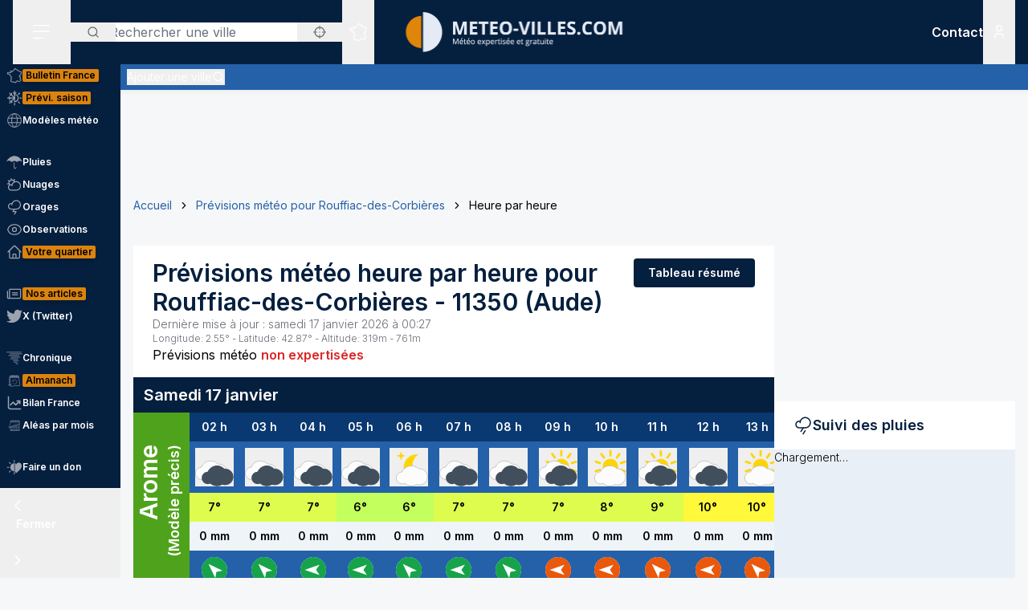

--- FILE ---
content_type: application/javascript; charset=utf-8
request_url: https://www.meteo-villes.com/_next/static/chunks/app/%5Blocale%5D/unaudited/%5Bsite%5D/(full-width)/previsions-meteo/%5BcitySlug%5D/detail/error-1492160626c5e4fb.js
body_size: 769
content:
!function(){try{var e="undefined"!=typeof window?window:"undefined"!=typeof global?global:"undefined"!=typeof self?self:{},r=(new e.Error).stack;r&&(e._sentryDebugIds=e._sentryDebugIds||{},e._sentryDebugIds[r]="eebb5f05-69aa-42a2-a60d-b4c16e273b91",e._sentryDebugIdIdentifier="sentry-dbid-eebb5f05-69aa-42a2-a60d-b4c16e273b91")}catch(e){}}(),(self.webpackChunk_N_E=self.webpackChunk_N_E||[]).push([[7819,9045],{31353:(e,r,t)=>{Promise.resolve().then(t.bind(t,46380))},46380:(e,r,t)=>{"use strict";t.r(r),t.d(r,{default:()=>a});var n=t(95155),d=t(87552);function a(e){let{error:r,reset:t}=e;return(0,n.jsx)(d.A,{error:r,reset:t})}},46884:(e,r,t)=>{"use strict";function n(){for(var e=arguments.length,r=Array(e),t=0;t<e;t++)r[t]=arguments[t];return r.filter(Boolean).join(" ")}t.d(r,{A:()=>n})},59045:(e,r,t)=>{"use strict";t.r(r),t.d(r,{default:()=>s});var n=t(95155),d=t(12115),a=t(46884);let o=(0,d.forwardRef)((e,r)=>{let{children:t,as:d="button",theme:o="primary",size:s="medium",className:i="",...b}=e;return(0,n.jsx)(d,{ref:r,className:(0,a.A)("group relative inline-flex items-center py-1.5 px-4 gap-3 no-underline border-2 rounded text-sm font-semibold whitespace-nowrap transition-colors",{primary:"border-primary bg-primary text-typography-inverse hover:bg-secondary-darken hover:border-secondary-darken focus:bg-secondary-darken focus:border-primary disabled:bg-secondary-darken",secondary:"border-secondary bg-secondary text-typography-inverse hover:bg-secondary-darken disabled:bg-secondary-darken",tertiary:"border-typography-tertiary bg-typography-tertiary text-typography-inverse hover:bg-tertiary hover:border-tertiary",bright:"border-white bg-white text-primary",green:"border-green-400 bg-green-400 text-green-800 hover:border-green-500 hover:bg-green-500",orange:"border-orange-400 bg-orange-400 text-orange-800 hover:border-orange-500 hover:bg-orange-500",red:"border-red-400 bg-red-400 text-red-800 hover:border-red-500 hover:bg-red-500"}[o],{xs:"text-xs md:text-base",small:"",medium:"md:py-2 md:px-5 md:text-base"}[s],i),...b,children:t})});o.displayName="Button";let s=o},87552:(e,r,t)=>{"use strict";t.d(r,{A:()=>a});var n=t(95155),d=t(59045);function a(e){let{error:r,reset:t}=e;return(0,n.jsxs)("div",{className:"container text-center py-12",children:[(0,n.jsx)("h1",{className:"text-3xl text-primary font-semibold mb-6",children:"Erreur 500"}),(0,n.jsx)("div",{className:"prose mb-4",children:(0,n.jsx)("p",{children:"Une erreur est survenue"})}),(0,n.jsx)(d.default,{onClick:()=>t(),children:"Merci de cliquer ici pour r\xe9essayer"})]})}}},e=>{e.O(0,[8441,5964,7358],()=>e(e.s=31353)),_N_E=e.O()}]);

--- FILE ---
content_type: application/javascript; charset=utf-8
request_url: https://www.meteo-villes.com/_next/static/chunks/150-e2a2bca1372508dd.js
body_size: 4036
content:
!function(){try{var e="undefined"!=typeof window?window:"undefined"!=typeof global?global:"undefined"!=typeof self?self:{},s=(new e.Error).stack;s&&(e._sentryDebugIds=e._sentryDebugIds||{},e._sentryDebugIds[s]="1d98a8f6-f84c-4771-999f-29d5dce9b6c9",e._sentryDebugIdIdentifier="sentry-dbid-1d98a8f6-f84c-4771-999f-29d5dce9b6c9")}catch(e){}}();"use strict";(self.webpackChunk_N_E=self.webpackChunk_N_E||[]).push([[150,3536,6736,8167],{26736:(e,s,t)=>{t.r(s),t.d(s,{default:()=>i});var n=t(95155);function i(e){let{className:s}=e;return(0,n.jsxs)("svg",{fill:"none",viewBox:"0 0 32 32",xmlns:"http://www.w3.org/2000/svg",className:s,"aria-hidden":"true",children:[(0,n.jsx)("g",{clipPath:"url(#direction-icon-clip)",children:(0,n.jsxs)("g",{clipPath:"url(#direction-icon-clip1)",children:[(0,n.jsx)("path",{fill:"white",d:"M16 32C7.16344 32 0 24.8366 0 16C0 7.16344 7.16344 0 16 0C24.8366 0 32 7.16344 32 16C32 24.8366 24.8366 32 16 32Z"}),(0,n.jsx)("path",{fill:"currentColor",d:"M16 0C19.1645 0 22.2579 0.938384 24.8891 2.69649C27.5203 4.45459 29.5711 6.95345 30.7821 9.87706C31.9931 12.8007 32.3099 16.0177 31.6926 19.1214C31.0752 22.2251 29.5513 25.0761 27.3137 27.3137C25.0761 29.5513 22.2251 31.0752 19.1214 31.6926C16.0177 32.3099 12.8007 31.9931 9.87706 30.7821C6.95344 29.5711 4.45458 27.5203 2.69648 24.8891C0.938377 22.2579 -7.62939e-06 19.1645 -7.62939e-06 16C-7.62939e-06 11.7565 1.6857 7.68687 4.68629 4.68629C7.68687 1.68571 11.7565 0 16 0V0ZM15.6016 19.7888C15.7223 19.716 15.8606 19.6775 16.0016 19.6775C16.1426 19.6775 16.2809 19.716 16.4016 19.7888L22.0016 23.5712C22.2208 23.7184 22.3296 23.6352 22.2416 23.3872L16.16 5.8928C16.072 5.6448 15.9312 5.6448 15.84 5.8928L9.75999 23.3872C9.67199 23.6352 9.78079 23.7184 9.99999 23.5712L15.6016 19.7888Z"})]})}),(0,n.jsxs)("defs",{children:[(0,n.jsx)("clipPath",{id:"direction-icon-clip",children:(0,n.jsx)("rect",{fill:"white",width:"32",height:"32",transform:"matrix(-1 0 0 1 32 0)"})}),(0,n.jsx)("clipPath",{id:"direction-icon-clip1",children:(0,n.jsx)("rect",{fill:"white",width:"32",height:"32",transform:"matrix(-1 0 0 1 32 0)"})})]})]})}},28167:(e,s,t)=>{t.r(s),t.d(s,{default:()=>i});var n=t(95155);function i(e){let{className:s}=e;return(0,n.jsxs)("svg",{fill:"none",viewBox:"0 0 32 32",xmlns:"http://www.w3.org/2000/svg",className:s,"aria-hidden":"true",children:[(0,n.jsx)("g",{clipPath:"url(#variable-icon-clip)",children:(0,n.jsxs)("g",{clipPath:"url(#variable-icon-clip1)",children:[(0,n.jsx)("path",{d:"M16 32C24.8366 32 32 24.8366 32 16C32 7.16344 24.8366 0 16 0C7.16344 0 0 7.16344 0 16C0 24.8366 7.16344 32 16 32Z",fill:"currentColor"}),(0,n.jsx)("path",{d:"M24.944 13.76H18.24L20.752 11.248C19.488 9.984 17.808 9.28 16.016 9.28C14.224 9.28 12.544 9.984 11.28 11.248C10.016 12.512 9.29604 14.208 9.29604 16C9.29604 17.792 10 19.472 11.264 20.736C12.528 22 14.208 22.704 16 22.704C17.792 22.704 19.472 22 20.736 20.736C20.848 20.624 20.944 20.528 21.04 20.416L22.72 21.888C21.088 23.76 18.672 24.944 15.984 24.944C11.04 24.944 7.04004 20.944 7.04004 16C7.04004 11.056 11.04 7.056 15.984 7.056C18.448 7.056 20.688 8.064 22.304 9.68L24.928 7.056V13.76H24.944Z",fill:"white"})]})}),(0,n.jsxs)("defs",{children:[(0,n.jsx)("clipPath",{id:"variable-icon-clip",children:(0,n.jsx)("rect",{width:"32",height:"32",fill:"white",transform:"matrix(-1 0 0 1 32 0)"})}),(0,n.jsx)("clipPath",{id:"variable-icon-clip1",children:(0,n.jsx)("rect",{width:"32",height:"32",fill:"white"})})]})]})}},43005:(e,s,t)=>{t.d(s,{A:()=>i});var n=t(46884);function i(e){let s,t;return 0===e?(t="bg-[#eff4f9]",s="text-black"):e>0&&e<=2?(t="bg-[#c9c9fc]",s="text-black"):e>2&&e<=4?(t="bg-[#a9aefb]",s="text-black"):e>4&&e<=6?(t="bg-[#888af5]",s="text-black"):e>6&&e<=10?(t="bg-[#5c5ff9]",s="text-white"):e>10&&e<=15?(t="bg-[#2d19a8]",s="text-white"):e>15&&e<=30?(t="bg-[#991599]",s="text-white"):e>30&&e<=50?(t="bg-[#9a169b]",s="text-white"):e>50&&e<=100?(t="bg-[#d520d4]",s="text-white"):e>100&&(t="bg-[#fc27f3]",s="text-white"),(0,n.A)(s,t)}},43536:(e,s,t)=>{t.r(s),t.d(s,{default:()=>u,pictoName:()=>o,tooltipPositions:()=>a});var n=t(95155),i=t(12115),r=t(16460),l=t(46884);let a={LEFT:"left",MIDDLE:"middle",RIGHT:"right"},o={1:{fr:"Ciel clair - quasiment pas de nuages et un soleil omnipr\xe9sent",en:"Clear sky - almost no clouds and the sun is omnipresent"},2:{fr:"Ciel peu nuageux - le soleil domine largement",en:"Partly cloudy sky - the sun dominates largely"},3:{fr:"Ciel nuageux - les \xe9claircies et les nuages se partagent le ciel - pas de pluie",en:"Cloudy sky - clearings and clouds share the sky - no rain"},4:{fr:"Ciel tr\xe8s nuageux - les nuages l'emportent sur les \xe9claircies - pas ou tr\xe8s peu de pluie",en:"Very cloudy sky - clouds prevail over clearings - little or no rain"},5:{fr:"Risque de quelques averses de pluie, faibles \xe0 mod\xe9r\xe9es",en:"Risk of a few rain showers, light to moderate"},6:{fr:"Fr\xe9quentes averses de pluie, souvent fortes",en:"Frequent rain showers, often heavy"},7:{fr:"Risque d'averses de pluie et neige ou neige fondue ou neige et gr\xe9sil ne tenant g\xe9n\xe9ralement pas au sol ou tr\xe8s temporairement",en:"Risk of rain and snow showers or sleet or snow and hail usually not settling on the ground or very temporarily"},8:{fr:"Risque de quelques averses de neige, faibles ou mod\xe9r\xe9es",en:"Risk of a few snow showers, light or moderate"},9:{fr:"Fr\xe9quentes averses de neige, souvent fortes et tenant au moins temporairement au sol si la temp\xe9rature descend en dessous de +1\xb0C",en:"Frequent snow showers, often heavy and settling at least temporarily on the ground if the temperature drops below +1\xb0C"},11:{fr:"Orage ponctuel \xe9clatant alors que le ciel est seulement nuageux (parsem\xe9 d'\xe9claircies) - le risque est mod\xe9r\xe9",en:"Isolated thunderstorm occurring while the sky is only cloudy (dotted with clearings) - the risk is moderate"},12:{fr:"Temps tr\xe8s instable avec de fortes et fr\xe9quentes averses orageuses - le risque est important",en:"Very unstable weather with strong and frequent thunderstorms - the risk is significant"},13:{fr:"Temps sec mais risque de plaques de verglas se formant sur les chauss\xe9es",en:"Dry weather but risk of icy patches forming on the roads"},14:{fr:"Ciel couvert - le soleil est totalement absent mais le temps est sec ou le risque de pluies est limit\xe9",en:"Overcast sky - the sun is completely absent but the weather is dry or the risk of rain is limited"},15:{fr:"Pluies faibles ou bruines - intermittentes ou persistantes - le parapluie est g\xe9n\xe9ralement n\xe9cessaire",en:"Light rain or drizzle - intermittent or persistent - an umbrella is usually necessary"},16:{fr:"Pluies fortes et persistantes - les v\xeatements de pluie sont absolument n\xe9cessaires - conditions m\xe9t\xe9o difficiles - la visibilit\xe9 peut \xeatre r\xe9duite",en:"Heavy and persistent rain - rain gear is absolutely necessary - difficult weather conditions - visibility may be reduced"},17:{fr:"Pluies vergla\xe7antes : la pluie g\xe8le au contact de tous les objets - ATTENTION car les chauss\xe9es peuvent se transformer en patinoire !",en:"Freezing rain: the rain freezes on contact with all objects - BEWARE as roads can turn into ice rinks!"},18:{fr:"Pluies et neige m\xeal\xe9es ou pluie suivie de neige ou neige suivie de pluie",en:"Mixed rain and snow or rain followed by snow or snow followed by rain"},19:{fr:"Neige faible - intermittente ou persistante - cette neige peut tenir au sol si la temp\xe9rature est suffisamment basse",en:"Light snow - intermittent or persistent - this snow can settle on the ground if the temperature is low enough"},20:{fr:"Neige forte et persistante - elle tient au sol - conditions m\xe9t\xe9o difficiles - la visibilit\xe9 peut \xeatre r\xe9duite",en:"Heavy and persistent snow - it settles on the ground - difficult weather conditions - visibility may be reduced"},21:{fr:"Nuages bas ou brouillard - visibilit\xe9 g\xe9n\xe9ralement r\xe9duite \xe0 moins de 1 km et rendant la circulation dangereuse",en:"Low clouds or fog - visibility generally reduced to less than 1 km, making driving dangerous"},22:{fr:"Fortes pluies orageuses dans un ciel totalement couvert - le risque est maximum",en:"Heavy thunderstorms in a completely overcast sky - the risk is maximum"},23:{fr:"Ciel d\xe9gag\xe9 - quasiment pas de nuages",en:"Clear sky - almost no clouds"},24:{fr:"Ciel peu nuageux - les \xe9claircies dominent largement",en:"Partly cloudy sky - clearings dominate largely"},25:{fr:"Ciel nuageux - les \xe9claircies et les nuages se partagent le ciel - pas de pluie",en:"Cloudy sky - clearings and clouds share the sky - no rain"},26:{fr:"Ciel tr\xe8s nuageux - les nuages l'emportent sur les \xe9claircies - pas ou tr\xe8s peu de pluie",en:"Very cloudy sky - clouds prevail over clearings - little or no rain"},27:{fr:"Risque de quelques averses de pluie, faibles \xe0 mod\xe9r\xe9es",en:"Risk of a few rain showers, light to moderate"},28:{fr:"Fr\xe9quentes averses de pluie, souvent fortes",en:"Frequent rain showers, often heavy"},29:{fr:"Risque d'averses de pluie et neige ou neige fondue ou neige et gr\xe9sil ne tenant g\xe9n\xe9ralement pas au sol ou tr\xe8s temporairement",en:"Risk of rain and snow showers or sleet or snow and hail usually not settling on the ground or very temporarily"},30:{fr:"Risque de quelques averses de neige, faibles ou mod\xe9r\xe9es",en:"Risk of a few snow showers, light or moderate"},31:{fr:"Fr\xe9quentes averses de neige, souvent fortes et tenant au moins temporairement au sol si la temp\xe9rature descend en dessous de +1\xb0C",en:"Frequent snow showers, often heavy and settling at least temporarily on the ground if the temperature drops below +1\xb0C"},33:{fr:"Orage ponctuel \xe9clatant alors que le ciel est seulement nuageux (parsem\xe9 d'\xe9claircies) - le risque est mod\xe9r\xe9",en:"Isolated thunderstorm occurring while the sky is only cloudy (dotted with clearings) - the risk is moderate"},34:{fr:"Temps tr\xe8s instable avec de fortes et fr\xe9quentes averses orageuses - le risque est important",en:"Very unstable weather with strong and frequent thunderstorms - the risk is significant"},35:{fr:null,en:null},36:{fr:null,en:null},37:{fr:null,en:null},38:{fr:null,en:null},39:{fr:null,en:null},40:{fr:"Ciel voil\xe9 par des nuages d'altitude, ternissant plus ou moins l'\xe9clat du soleil",en:"Sky veiled by high clouds, more or less dulling the brightness of the sun"},41:{fr:"Ciel assez nuageux - les nuages l'emportent, mais quelques belles \xe9claircies sont possibles",en:"Fairly cloudy sky - clouds prevail, but some beautiful clearings are possible"},42:{fr:"Ciel voil\xe9 par des nuages d'altitude, ternissant plus ou moins l'\xe9clat du soleil",en:"Sky veiled by high clouds, more or less dulling the brightness of the sun"},43:{fr:"Ciel assez nuageux - les nuages l'emportent, mais quelques belles \xe9claircies sont possibles",en:"Fairly cloudy sky - clouds prevail, but some beautiful clearings are possible"},44:{fr:"Ciel l\xe9g\xe8rement voil\xe9 par des nuages d'altitude, ternissant plus ou moins l'\xe9clat du soleil",en:"Slightly veiled sky by high clouds, more or less dulling the brightness of the sun"},45:{fr:"Ciel l\xe9g\xe8rement voil\xe9 par des nuages d'altitude, ternissant plus ou moins l'\xe9clat du soleil",en:"Slightly veiled sky by high clouds, more or less dulling the brightness of the sun"},137:{fr:null,en:null},138:{fr:null,en:null},238:{fr:null,en:null},0:{fr:null,en:null}};function u(e){let{id:s,className:t,hasTooltip:u=!0,tooltipPosition:d=a.MIDDLE,tooltipExtra:c=null,locale:f="fr"}=e,[h,g]=(0,i.useState)(!1);return u?(0,n.jsxs)(r.AM,{className:"relative flex justify-center items-center",children:[(0,n.jsx)(r.AM.Button,{className:"pointer-events-none lg:pointer-events-auto","data-show-print":"true",title:o[s][f],onMouseEnter:()=>g(!0),onMouseLeave:()=>g(!1),children:(0,n.jsx)("svg",{className:t,children:(0,n.jsx)("use",{xlinkHref:"/icons/picto.svg#picto_".concat(s)})})}),h&&(0,n.jsxs)(r.AM.Panel,{className:(0,l.A)("absolute bottom-full flex flex-col mb-4 p-1.5 text-xs bg-white text-primary rounded w-72 shadow-soft-down",d===a.LEFT&&"left-0",d===a.MIDDLE&&"left-1/2 -translate-x-1/2",d===a.RIGHT&&"right-0"),static:!0,children:[o[s][f],c&&(0,n.jsx)("strong",{children:c}),(0,n.jsx)("div",{className:(0,l.A)("absolute top-full h-3 w-3 bg-white -rotate-45 transform origin-top-left",d===a.LEFT&&"left-4",d===a.MIDDLE&&"left-1/2 -translate-x-1/2",d===a.RIGHT&&"right-4"),"aria-hidden":"true"})]})]}):(0,n.jsxs)("div",{className:"inline-block relative z-10",children:[(0,n.jsx)("svg",{className:t,children:(0,n.jsx)("use",{xlinkHref:"/icons/picto.svg#picto_".concat(s)})}),(0,n.jsx)("p",{className:"sr-only",children:o[s][f]})]})}},45402:(e,s,t)=>{t.d(s,{A:()=>i});var n=t(67);function i(e,s){return e.toLocaleString(n.G[s],{hour:"numeric",hour12:"en"===s,timeZone:"Europe/Paris"})}},50611:(e,s,t)=>{t.d(s,{A:()=>n});function n(e){switch(e){case 1:return"text-green-600";case 2:return"text-orange-600";case 3:return"text-red-600"}}},60162:(e,s,t)=>{t.d(s,{A:()=>n});function n(e){return e>=0&&e<.2?0:e<.75?.5:Math.round(e)}},70445:(e,s,t)=>{t.d(s,{A:()=>n});function n(e){return e>=30?3:e>=15?2:1}},99808:(e,s,t)=>{t.d(s,{Hg:()=>i,OV:()=>a,dB:()=>r,uH:()=>l});var n=t(67);let i="arome";function r(e){let s=arguments.length>1&&void 0!==arguments[1]?arguments[1]:0,t=arguments.length>2&&void 0!==arguments[2]&&arguments[2],i=[],r=null,l=null;if(!(e.day instanceof Array))return i;for(let a=s;a<e.day.length;a++){let s=e.day[a];if(l!==(0,n.A)(s,"Ymd","Europe/Paris")){if(l){let s=a-1,n=e.day[s];if(i.push({startIndex:r,endIndex:s,span:s-r+1,day:n}),!1!==t&&i.length===t)break}l=(0,n.A)(s,"Ymd","Europe/Paris"),r=a}}if(!1!==t&&i.length===t)return i;let a=e.day.length-1,o=e.day[a];return i.push({startIndex:r,endIndex:a,span:a-r+1,day:o}),i}function l(e){let s=-1;if(!(e.model instanceof Array))return s;for(let t=0;t<e.model.length;t++)if("gfs"===e.model[t]){s=t;break}return s}function a(e){let s=arguments.length>1&&void 0!==arguments[1]?arguments[1]:new Date,t=0;if(!(e instanceof Array))return t;for(let n=0;n<e.length;n++)if(new Date(e[n])>=s){t=n;break}return t}}}]);